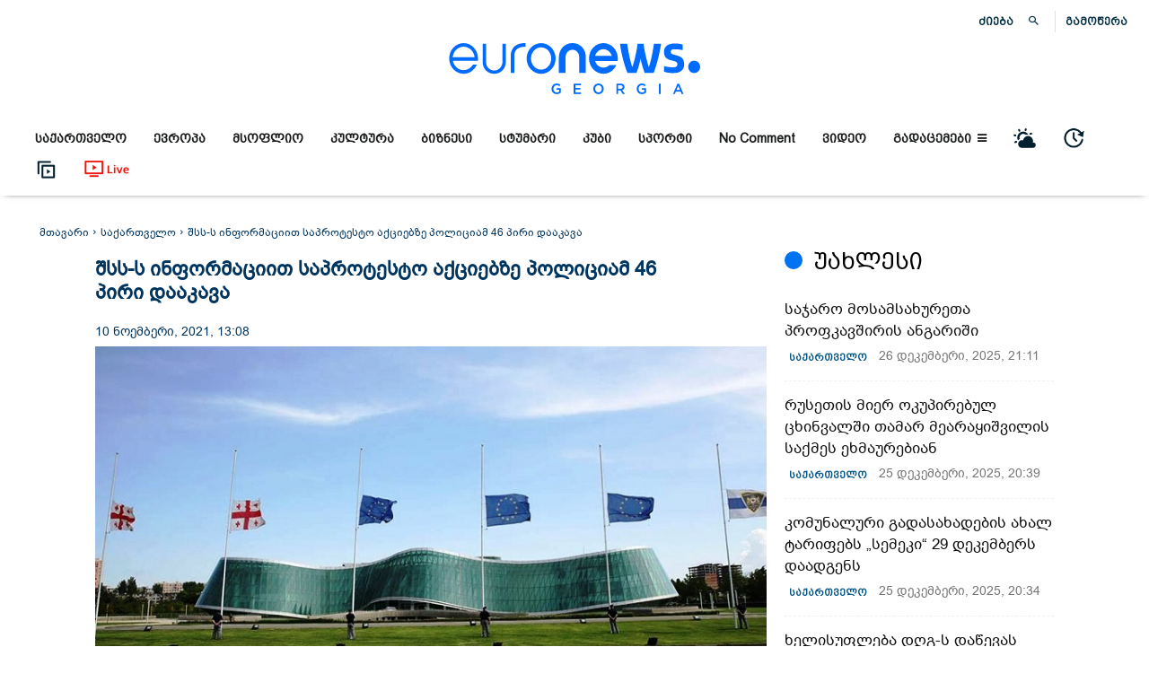

--- FILE ---
content_type: image/svg+xml
request_url: https://euronewsgeorgia.com/wp-content/uploads/2020/10/2Artboard-11.svg
body_size: 5682
content:
<svg id="Layer_1" data-name="Layer 1" xmlns="http://www.w3.org/2000/svg" xmlns:xlink="http://www.w3.org/1999/xlink" viewBox="0 0 80 80">
  <title>2Artboard 11</title>
  <image width="80" height="80" transform="translate(0.09 8)" xlink:href="[data-uri]"/>
</svg>


--- FILE ---
content_type: image/svg+xml
request_url: https://euronewsgeorgia.com/wp-content/uploads/2020/10/Artboard-1.svg
body_size: 4893
content:
<svg id="Layer_1" data-name="Layer 1" xmlns="http://www.w3.org/2000/svg" xmlns:xlink="http://www.w3.org/1999/xlink" viewBox="0 0 80 80">
  <defs>
    <style>
      .cls-1 {
        isolation: isolate;
      }
    </style>
  </defs>
  <title>Artboard 1</title>
  <image class="cls-1" width="80" height="71" transform="translate(0 9)" xlink:href="[data-uri]"/>
</svg>
